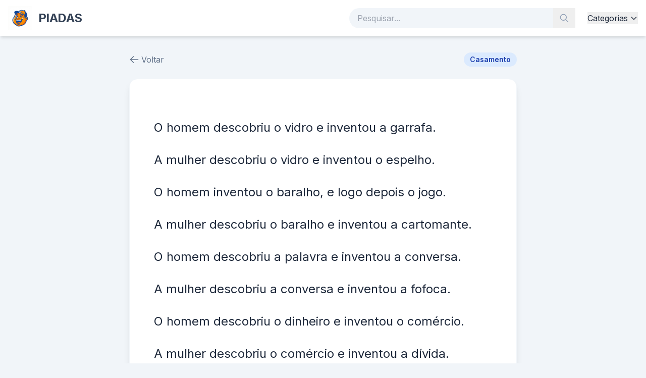

--- FILE ---
content_type: text/html; charset=UTF-8
request_url: https://www.sergeicartoons.com/invencao.htm
body_size: 6868
content:
<!DOCTYPE html>
<html lang="pt-BR">

<head>
    <meta charset="UTF-8">
    <meta name="viewport" content="width=device-width, initial-scale=1.0">
    <title>
        SergeiCartoons.com - As Melhores Piadas
    </title>
    <script src="https://cdn.tailwindcss.com"></script>
    <script src="https://code.jquery.com/jquery-3.7.1.min.js"></script>
    <script>
        tailwind.config = {
            theme: {
                extend: {
                    colors: {
                        primary: '#3b82f6',
                        secondary: '#1e40af',
                    }
                }
            }
        }
    </script>
    <link href="https://fonts.googleapis.com/css2?family=Inter:wght@400;600;700&display=swap" rel="stylesheet">
    <style>
        body {
            font-family: 'Inter', sans-serif;
        }
    </style>
    <!-- Google tag (gtag.js) -->
    <script async src="https://www.googletagmanager.com/gtag/js?id=G-TK5DJ654ER"></script>
    <script>
        window.dataLayer = window.dataLayer || [];
        function gtag() { dataLayer.push(arguments); }
        gtag('js', new Date());

        gtag('config', 'G-TK5DJ654ER');
    </script>
</head>

<body class="bg-slate-100 text-slate-800 flex flex-col min-h-screen">

    <nav class="bg-white shadow-md sticky top-0 z-50">
        <div class="container mx-auto px-4 py-3 flex justify-between items-center">
            <a href="/" class="flex items-center transition hover:opacity-90">
                <img src="/assets/img/sergei_logo.png" alt="SergeiCartoons.com" class="h-10 md:h-12 w-auto">
                <span class="ml-3 text-2xl font-bold text-slate-700 tracking-tight">PIADAS</span>
            </a>

            <div class="hidden md:flex space-x-6 items-center flex-grow justify-end ml-6">
                <form action="/search.php" method="GET" class="relative w-full max-w-md">
                    <input type="text" name="q" placeholder="Pesquisar..."
                        class="w-full bg-slate-100 border-none rounded-full py-2 pl-4 pr-10 text-slate-700 focus:ring-2 focus:ring-blue-500 transition">
                    <button type="submit" class="absolute right-0 top-0 h-full px-3 text-slate-400 hover:text-blue-600">
                        <svg class="w-5 h-5" fill="none" stroke="currentColor" viewBox="0 0 24 24">
                            <path stroke-linecap="round" stroke-linejoin="round" stroke-width="2"
                                d="M21 21l-6-6m2-5a7 7 0 11-14 0 7 7 0 0114 0z"></path>
                        </svg>
                    </button>
                </form>
                <div class="relative group">
                    <button class="hover:text-blue-600 font-medium transition flex items-center">
                        Categorias
                        <svg class="w-4 h-4 ml-1" fill="none" stroke="currentColor" viewBox="0 0 24 24">
                            <path stroke-linecap="round" stroke-linejoin="round" stroke-width="2" d="M19 9l-7 7-7-7">
                            </path>
                        </svg>
                    </button>
                    <div
                        class="absolute left-0 mt-2 w-48 bg-white rounded-lg shadow-xl py-2 hidden group-hover:block border border-slate-100 max-h-96 overflow-y-auto">
                                                    <a href="/adultas.html"
                                class="block px-4 py-2 hover:bg-slate-50 hover:text-blue-600 text-sm">
                                Adultas                            </a>
                                                    <a href="/advogados.html"
                                class="block px-4 py-2 hover:bg-slate-50 hover:text-blue-600 text-sm">
                                Advogados                            </a>
                                                    <a href="/anoes.html"
                                class="block px-4 py-2 hover:bg-slate-50 hover:text-blue-600 text-sm">
                                Anões                            </a>
                                                    <a href="/argentinos.html"
                                class="block px-4 py-2 hover:bg-slate-50 hover:text-blue-600 text-sm">
                                Argentinos                            </a>
                                                    <a href="/bebados.html"
                                class="block px-4 py-2 hover:bg-slate-50 hover:text-blue-600 text-sm">
                                Bêbados                            </a>
                                                    <a href="/bichas.html"
                                class="block px-4 py-2 hover:bg-slate-50 hover:text-blue-600 text-sm">
                                Bichas                            </a>
                                                    <a href="/caipiras.html"
                                class="block px-4 py-2 hover:bg-slate-50 hover:text-blue-600 text-sm">
                                Caipiras                            </a>
                                                    <a href="/casamento.html"
                                class="block px-4 py-2 hover:bg-slate-50 hover:text-blue-600 text-sm">
                                Casamento                            </a>
                                                    <a href="/charadas.html"
                                class="block px-4 py-2 hover:bg-slate-50 hover:text-blue-600 text-sm">
                                Charadas                            </a>
                                                    <a href="/cornos.html"
                                class="block px-4 py-2 hover:bg-slate-50 hover:text-blue-600 text-sm">
                                Cornos                            </a>
                                                    <a href="/cumulos.html"
                                class="block px-4 py-2 hover:bg-slate-50 hover:text-blue-600 text-sm">
                                Cúmulos                            </a>
                                                    <a href="/curtas.html"
                                class="block px-4 py-2 hover:bg-slate-50 hover:text-blue-600 text-sm">
                                Curtas                            </a>
                                                    <a href="/empregados.html"
                                class="block px-4 py-2 hover:bg-slate-50 hover:text-blue-600 text-sm">
                                Empregados                            </a>
                                                    <a href="/esporte.html"
                                class="block px-4 py-2 hover:bg-slate-50 hover:text-blue-600 text-sm">
                                Esporte                            </a>
                                                    <a href="/feministas.html"
                                class="block px-4 py-2 hover:bg-slate-50 hover:text-blue-600 text-sm">
                                Feministas                            </a>
                                                    <a href="/futebol.html"
                                class="block px-4 py-2 hover:bg-slate-50 hover:text-blue-600 text-sm">
                                Futebol                            </a>
                                                    <a href="/gagos.html"
                                class="block px-4 py-2 hover:bg-slate-50 hover:text-blue-600 text-sm">
                                Gagos                            </a>
                                                    <a href="/galos.html"
                                class="block px-4 py-2 hover:bg-slate-50 hover:text-blue-600 text-sm">
                                Galos                            </a>
                                                    <a href="/gauchos.html"
                                class="block px-4 py-2 hover:bg-slate-50 hover:text-blue-600 text-sm">
                                Gaúchos                            </a>
                                                    <a href="/humor.html"
                                class="block px-4 py-2 hover:bg-slate-50 hover:text-blue-600 text-sm">
                                Humor                            </a>
                                                    <a href="/idosos.html"
                                class="block px-4 py-2 hover:bg-slate-50 hover:text-blue-600 text-sm">
                                Idosos                            </a>
                                                    <a href="/japones.html"
                                class="block px-4 py-2 hover:bg-slate-50 hover:text-blue-600 text-sm">
                                Japonês                            </a>
                                                    <a href="/joaozinho.html"
                                class="block px-4 py-2 hover:bg-slate-50 hover:text-blue-600 text-sm">
                                Joãozinho                            </a>
                                                    <a href="/judeus.html"
                                class="block px-4 py-2 hover:bg-slate-50 hover:text-blue-600 text-sm">
                                Judeus                            </a>
                                                    <a href="/ladroes.html"
                                class="block px-4 py-2 hover:bg-slate-50 hover:text-blue-600 text-sm">
                                Ladrões                            </a>
                                                    <a href="/loiras.html"
                                class="block px-4 py-2 hover:bg-slate-50 hover:text-blue-600 text-sm">
                                Loiras                            </a>
                                                    <a href="/loucos.html"
                                class="block px-4 py-2 hover:bg-slate-50 hover:text-blue-600 text-sm">
                                Loucos                            </a>
                                                    <a href="/machistas.html"
                                class="block px-4 py-2 hover:bg-slate-50 hover:text-blue-600 text-sm">
                                Machistas                            </a>
                                                    <a href="/medicos.html"
                                class="block px-4 py-2 hover:bg-slate-50 hover:text-blue-600 text-sm">
                                Médicos                            </a>
                                                    <a href="/mineiro.html"
                                class="block px-4 py-2 hover:bg-slate-50 hover:text-blue-600 text-sm">
                                Mineiro                            </a>
                                                    <a href="/nome-do-filme.html"
                                class="block px-4 py-2 hover:bg-slate-50 hover:text-blue-600 text-sm">
                                Nome do Filme                            </a>
                                                    <a href="/outras.html"
                                class="block px-4 py-2 hover:bg-slate-50 hover:text-blue-600 text-sm">
                                Outras                            </a>
                                                    <a href="/padres.html"
                                class="block px-4 py-2 hover:bg-slate-50 hover:text-blue-600 text-sm">
                                Padres                            </a>
                                                    <a href="/papagaios.html"
                                class="block px-4 py-2 hover:bg-slate-50 hover:text-blue-600 text-sm">
                                Papagaios                            </a>
                                                    <a href="/politicos.html"
                                class="block px-4 py-2 hover:bg-slate-50 hover:text-blue-600 text-sm">
                                Políticos                            </a>
                                                    <a href="/pontinhos.html"
                                class="block px-4 py-2 hover:bg-slate-50 hover:text-blue-600 text-sm">
                                Pontinhos                            </a>
                                                    <a href="/portugues.html"
                                class="block px-4 py-2 hover:bg-slate-50 hover:text-blue-600 text-sm">
                                Português                            </a>
                                                    <a href="/secretarias.html"
                                class="block px-4 py-2 hover:bg-slate-50 hover:text-blue-600 text-sm">
                                Secretárias                            </a>
                                                    <a href="/sogras.html"
                                class="block px-4 py-2 hover:bg-slate-50 hover:text-blue-600 text-sm">
                                Sogras                            </a>
                                            </div>
                </div>
            </div>

            <!-- Mobile Menu Button -->
            <button class="md:hidden text-slate-600 focus:outline-none" onclick="$('#mobile-menu').slideToggle()">
                <svg class="w-6 h-6" fill="none" stroke="currentColor" viewBox="0 0 24 24">
                    <path stroke-linecap="round" stroke-linejoin="round" stroke-width="2" d="M4 6h16M4 12h16m-7 6h7">
                    </path>
                </svg>
            </button>
        </div>

        <!-- Mobile Menu -->
        <div id="mobile-menu" class="hidden md:hidden bg-white border-t p-4">
            <a href="/index.php" class="block py-2 font-medium hover:text-blue-600">Início</a>
            <div class="py-2">
                <span class="font-medium text-slate-500 block mb-2">Categorias</span>
                <div class="grid grid-cols-2 gap-2">
                                            <a href="/adultas.html"
                            class="text-sm text-slate-600 hover:text-blue-600">
                            Adultas                        </a>
                                            <a href="/advogados.html"
                            class="text-sm text-slate-600 hover:text-blue-600">
                            Advogados                        </a>
                                            <a href="/anoes.html"
                            class="text-sm text-slate-600 hover:text-blue-600">
                            Anões                        </a>
                                            <a href="/argentinos.html"
                            class="text-sm text-slate-600 hover:text-blue-600">
                            Argentinos                        </a>
                                            <a href="/bebados.html"
                            class="text-sm text-slate-600 hover:text-blue-600">
                            Bêbados                        </a>
                                            <a href="/bichas.html"
                            class="text-sm text-slate-600 hover:text-blue-600">
                            Bichas                        </a>
                                            <a href="/caipiras.html"
                            class="text-sm text-slate-600 hover:text-blue-600">
                            Caipiras                        </a>
                                            <a href="/casamento.html"
                            class="text-sm text-slate-600 hover:text-blue-600">
                            Casamento                        </a>
                                            <a href="/charadas.html"
                            class="text-sm text-slate-600 hover:text-blue-600">
                            Charadas                        </a>
                                            <a href="/cornos.html"
                            class="text-sm text-slate-600 hover:text-blue-600">
                            Cornos                        </a>
                                            <a href="/cumulos.html"
                            class="text-sm text-slate-600 hover:text-blue-600">
                            Cúmulos                        </a>
                                            <a href="/curtas.html"
                            class="text-sm text-slate-600 hover:text-blue-600">
                            Curtas                        </a>
                                            <a href="/empregados.html"
                            class="text-sm text-slate-600 hover:text-blue-600">
                            Empregados                        </a>
                                            <a href="/esporte.html"
                            class="text-sm text-slate-600 hover:text-blue-600">
                            Esporte                        </a>
                                            <a href="/feministas.html"
                            class="text-sm text-slate-600 hover:text-blue-600">
                            Feministas                        </a>
                                            <a href="/futebol.html"
                            class="text-sm text-slate-600 hover:text-blue-600">
                            Futebol                        </a>
                                            <a href="/gagos.html"
                            class="text-sm text-slate-600 hover:text-blue-600">
                            Gagos                        </a>
                                            <a href="/galos.html"
                            class="text-sm text-slate-600 hover:text-blue-600">
                            Galos                        </a>
                                            <a href="/gauchos.html"
                            class="text-sm text-slate-600 hover:text-blue-600">
                            Gaúchos                        </a>
                                            <a href="/humor.html"
                            class="text-sm text-slate-600 hover:text-blue-600">
                            Humor                        </a>
                                            <a href="/idosos.html"
                            class="text-sm text-slate-600 hover:text-blue-600">
                            Idosos                        </a>
                                            <a href="/japones.html"
                            class="text-sm text-slate-600 hover:text-blue-600">
                            Japonês                        </a>
                                            <a href="/joaozinho.html"
                            class="text-sm text-slate-600 hover:text-blue-600">
                            Joãozinho                        </a>
                                            <a href="/judeus.html"
                            class="text-sm text-slate-600 hover:text-blue-600">
                            Judeus                        </a>
                                            <a href="/ladroes.html"
                            class="text-sm text-slate-600 hover:text-blue-600">
                            Ladrões                        </a>
                                            <a href="/loiras.html"
                            class="text-sm text-slate-600 hover:text-blue-600">
                            Loiras                        </a>
                                            <a href="/loucos.html"
                            class="text-sm text-slate-600 hover:text-blue-600">
                            Loucos                        </a>
                                            <a href="/machistas.html"
                            class="text-sm text-slate-600 hover:text-blue-600">
                            Machistas                        </a>
                                            <a href="/medicos.html"
                            class="text-sm text-slate-600 hover:text-blue-600">
                            Médicos                        </a>
                                            <a href="/mineiro.html"
                            class="text-sm text-slate-600 hover:text-blue-600">
                            Mineiro                        </a>
                                            <a href="/nome-do-filme.html"
                            class="text-sm text-slate-600 hover:text-blue-600">
                            Nome do Filme                        </a>
                                            <a href="/outras.html"
                            class="text-sm text-slate-600 hover:text-blue-600">
                            Outras                        </a>
                                            <a href="/padres.html"
                            class="text-sm text-slate-600 hover:text-blue-600">
                            Padres                        </a>
                                            <a href="/papagaios.html"
                            class="text-sm text-slate-600 hover:text-blue-600">
                            Papagaios                        </a>
                                            <a href="/politicos.html"
                            class="text-sm text-slate-600 hover:text-blue-600">
                            Políticos                        </a>
                                            <a href="/pontinhos.html"
                            class="text-sm text-slate-600 hover:text-blue-600">
                            Pontinhos                        </a>
                                            <a href="/portugues.html"
                            class="text-sm text-slate-600 hover:text-blue-600">
                            Português                        </a>
                                            <a href="/secretarias.html"
                            class="text-sm text-slate-600 hover:text-blue-600">
                            Secretárias                        </a>
                                            <a href="/sogras.html"
                            class="text-sm text-slate-600 hover:text-blue-600">
                            Sogras                        </a>
                                    </div>
            </div>
        </div>
    </nav>

    <main class="flex-grow container mx-auto px-4 py-8">




    <script type="application/ld+json">
            {
              "@context": "https://schema.org",
              "@type": "HumorPiece",
              "mainEntityOfPage": {
                "@type": "WebPage",
                "@id": "https://sergeicartoons.com/invencao.htm"
              },
              "headline": "Piada de Casamento",
              "description": "O homem descobriu o vidro e inventou a garrafa.
A mulher descobriu o vidro e inventou o espelho.
O homem inventou o baralho, e logo depois o jogo.
A mulher desc",
              "image": "",
              "author": {
                "@type": "Organization",
                "name": "SergeiCartoons.com"
              },
              "publisher": {
                "@type": "Organization",
                "name": "SergeiCartoons.com",
                "logo": {
                  "@type": "ImageObject",
                  "url": "https://sergeicartoons.com/assets/img/sergei_logo.png"
                }
              },
              "genre": "Casamento",
              "datePublished": "2024-01-01" 
            }
            </script>


    <div class="max-w-3xl mx-auto">
        <div class="mb-6 flex items-center justify-between">
            <a href="javascript:history.back()" class="flex items-center text-slate-500 hover:text-slate-800 transition">
                <svg class="w-5 h-5 mr-1" fill="none" stroke="currentColor" viewBox="0 0 24 24">
                    <path stroke-linecap="round" stroke-linejoin="round" stroke-width="2" d="M10 19l-7-7m0 0l7-7m-7 7h18">
                    </path>
                </svg>
                Voltar
            </a>
            <a href="/casamento.html"
                class="bg-blue-100 text-blue-800 px-3 py-1 rounded-full text-sm font-semibold hover:bg-blue-200 transition">
                Casamento            </a>
        </div>

        <article class="bg-white rounded-2xl shadow-lg border border-slate-100 p-8 md:p-12 mb-8">
            <h1 class="sr-only">Piada #
                12577            </h1>

            <!-- AI Image -->
            
            <div class="prose prose-lg prose-slate max-w-none mb-8">
                
                
                <p class="text-xl md:text-2xl leading-relaxed text-slate-800 font-medium whitespace-pre-line">
                    O homem descobriu o vidro e inventou a garrafa.<br />
A mulher descobriu o vidro e inventou o espelho.<br />
O homem inventou o baralho, e logo depois o jogo.<br />
A mulher descobriu o baralho e inventou a cartomante.<br />
O homem descobriu a palavra e inventou a conversa.<br />
A mulher descobriu a conversa e inventou a fofoca.<br />
O homem descobriu o dinheiro e inventou o comércio.<br />
A mulher descobriu o comércio e inventou a dívida.<br />
O homem descobriu a comida e inventou a refeição.<br />
A mulher descobriu a comida e inventou a empregada.<br />
O homem descobriu a mulher e inventou o namoro.<br />
A mulher descobriu o homem e inventou o casamento.<br />
E ai o homem não conseguiu inventar mais pôrra nenhuma......                </p>

                
                <!-- AI Tags -->
                            </div>

            <div
                class="flex flex-col sm:flex-row items-center justify-between border-t border-slate-100 pt-6 gap-4 sm:gap-0">
                <!-- Stats -->
                <div class="flex items-center text-slate-500 w-full sm:w-auto justify-center sm:justify-start">
                    <svg class="w-5 h-5 mr-2" fill="none" stroke="currentColor" viewBox="0 0 24 24">
                        <path stroke-linecap="round" stroke-linejoin="round" stroke-width="2"
                            d="M15 12a3 3 0 11-6 0 3 3 0 016 0z"></path>
                        <path stroke-linecap="round" stroke-linejoin="round" stroke-width="2"
                            d="M2.458 12C3.732 7.943 7.523 5 12 5c4.478 0 8.268 2.943 9.542 7-1.274 4.057-5.064 7-9.542 7-4.477 0-8.268-2.943-9.542-7z">
                        </path>
                    </svg>
                    <span class="font-semibold">
                        574 visualizações
                    </span>
                </div>

                <!-- Actions -->
                <div class="flex space-x-3 w-full sm:w-auto justify-center sm:justify-end">
                    <button
                        class="copy-btn flex items-center px-4 py-2 bg-slate-100 text-slate-700 rounded-lg hover:bg-slate-200 transition font-medium"
                        data-text="&lt;p&gt;O homem descobriu o vidro e inventou a garrafa.&lt;br /&gt;
A mulher descobriu o vidro e inventou o espelho.&lt;br /&gt;
O homem inventou o baralho, e logo depois o jogo.&lt;br /&gt;
A mulher descobriu o baralho e inventou a cartomante.&lt;br /&gt;
O homem descobriu a palavra e inventou a conversa.&lt;br /&gt;
A mulher descobriu a conversa e inventou a fofoca.&lt;br /&gt;
O homem descobriu o dinheiro e inventou o comércio.&lt;br /&gt;
A mulher descobriu o comércio e inventou a dívida.&lt;br /&gt;
O homem descobriu a comida e inventou a refeição.&lt;br /&gt;
A mulher descobriu a comida e inventou a empregada.&lt;br /&gt;
O homem descobriu a mulher e inventou o namoro.&lt;br /&gt;
A mulher descobriu o homem e inventou o casamento.&lt;br /&gt;
E ai o homem não conseguiu inventar mais pôrra nenhuma......&lt;/p&gt;">
                        <svg class="w-5 h-5 mr-2" fill="none" stroke="currentColor" viewBox="0 0 24 24">
                            <path stroke-linecap="round" stroke-linejoin="round" stroke-width="2"
                                d="M8 5H6a2 2 0 00-2 2v12a2 2 0 002 2h10a2 2 0 002-2v-1M8 5a2 2 0 002 2h2a2 2 0 002-2M8 5a2 2 0 012-2h2a2 2 0 012 2m0 0h2a2 2 0 012 2v3m2 4H10m0 0l3-3m-3 3l3 3">
                            </path>
                        </svg>
                        Copiar
                    </button>

                    <a href="https://wa.me/?text=%3Cp%3EO+homem+descobriu+o+vidro+e+inventou+a+garrafa.%3Cbr+%2F%3E%0AA+mulher+descobriu+o+vidro+e+inventou+o+espelho.%3Cbr+%2F%3E%0AO+homem+inventou+o+baralho%2C+e+logo+depois+o+jogo.%3Cbr+%2F%3E%0AA+mulher+descobriu+o+baralho+e+inventou+a+cartomante.%3Cbr+%2F%3E%0AO+homem+descobriu+a+palavra+e+inventou+a+conversa.%3Cbr+%2F%3E%0AA+mulher+descobriu+a+conversa+e+inventou+a+fofoca.%3Cbr+%2F%3E%0AO+homem+descobriu+o+dinheiro+e+inventou+o+com%C3%A9rcio.%3Cbr+%2F%3E%0AA+mulher+descobriu+o+com%C3%A9rcio+e+inventou+a+d%C3%ADvida.%3Cbr+%2F%3E%0AO+homem+descobriu+a+comida+e+inventou+a+refei%C3%A7%C3%A3o.%3Cbr+%2F%3E%0AA+mulher+descobriu+a+comida+e+inventou+a+empregada.%3Cbr+%2F%3E%0AO+homem+descobriu+a+mulher+e+inventou+o+namoro.%3Cbr+%2F%3E%0AA+mulher+descobriu+o+homem+e+inventou+o+casamento.%3Cbr+%2F%3E%0AE+ai+o+homem+n%C3%A3o+conseguiu+inventar+mais+p%C3%B4rra+nenhuma......%3C%2Fp%3E+-+via+SergeiCartoons.com"
                        target="_blank"
                        class="flex items-center px-4 py-2 bg-green-500 text-white rounded-lg hover:bg-green-600 transition font-bold shadow-md shadow-green-200">
                        <svg class="w-5 h-5 mr-2" fill="currentColor" viewBox="0 0 24 24">
                            <path
                                d="M17.472 14.382c-.297-.149-1.758-.867-2.03-.967-.273-.099-.471-.148-.67.15-.197.297-.767.966-.94 1.164-.173.199-.347.223-.644.075-.297-.15-1.255-.463-2.39-1.475-.883-.788-1.48-1.761-1.653-2.059-.173-.297-.018-.458.13-.606.134-.133.298-.347.446-.52.149-.174.198-.298.298-.497.099-.198.05-.371-.025-.52-.075-.149-.669-1.612-.916-2.207-.242-.579-.487-.5-.669-.51-.173-.008-.371-.008-.57-.008-.198 0-.52.074-.792.372-.272.297-1.04 1.016-1.04 2.479 0 1.462 1.065 2.875 1.213 3.074.149.198 2.096 3.2 5.077 4.487.709.306 1.262.489 1.694.625.712.227 1.36.195 1.871.118.571-.085 1.758-.719 2.006-1.413.248-.694.248-1.289.173-1.413-.074-.124-.272-.198-.57-.347m-5.421 7.403h-.004a9.87 9.87 0 01-5.031-1.378l-.361-.214-3.741.982.998-3.648-.235-.374a9.86 9.86 0 01-1.51-5.26c.001-5.45 4.436-9.884 9.888-9.884 2.64 0 5.122 1.03 6.988 2.898a9.825 9.825 0 012.893 6.994c-.003 5.45-4.437 9.884-9.885 9.884m8.413-18.297A11.815 11.815 0 0012.05 0C5.495 0 .16 5.335.157 11.892c0 2.096.547 4.142 1.588 5.945L.057 24l6.305-1.654a11.882 11.882 0 005.683 1.448h.005c6.554 0 11.89-5.335 11.893-11.893a11.821 11.821 0 00-3.48-8.413Z" />
                        </svg>
                        WhatsApp
                    </a>
                </div>
            </div>
        </article>

        <!-- Related Jokes (Same Category) -->
        <aside>
            <h3 class="text-xl font-bold mb-4 text-slate-800">Mais piadas de
                Casamento            </h3>
            <div class="grid grid-cols-1 md:grid-cols-2 gap-4">
                                    <a href="/o_marido_esperto.htm"
                        class="block bg-white p-4 rounded-lg shadow-sm hover:shadow-md transition border border-slate-100">
                        <p class="text-slate-600 line-clamp-2 text-sm">
                            o marido sai pra curtir a night em um motel com uma ninfeta linda. Dorme no motel e só acorda no outro dia às 10:00 hs da manhã, desesperado e pensando qual seria a reação de sua esposa telefona pra ela com a cara mais safada do mundo e diz:
     &quot;Amor não precisa pagar o resgate, graças a Deus consegui despistá-los&quot;!                        </p>
                    </a>
                                    <a href="/a_dor_39817.htm"
                        class="block bg-white p-4 rounded-lg shadow-sm hover:shadow-md transition border border-slate-100">
                        <p class="text-slate-600 line-clamp-2 text-sm">
                            A filha chega para sua mãe depois da lua de mel
e fala:
-Ai mãe eu num aguento mais meu marido!
A mãe:
-Por que filha?
Filha:
-Ele é um jumento me pega de geito e doi na hora do sexo.Oque eu faço?
Mãe diz:
- Se virá filha, o marido é seu.
A filha diz:
-Ai mãe se eu virar ai que vai doer mesmo..
Aê pessoal se gostaram da piada muiito obriigada
flw                        </p>
                    </a>
                                    <a href="/lua_de_mel_39814.htm"
                        class="block bg-white p-4 rounded-lg shadow-sm hover:shadow-md transition border border-slate-100">
                        <p class="text-slate-600 line-clamp-2 text-sm">
                            Terminada a festa de casamento, o casal enfrenta uma longa
viagem, até que finalmente chegam ao hotel onde iriam
passar a lua de mel. O noivo, que tinha feito questão de
preservar sua noiva até aquele momento, está excitadíssimo.
Mas, assim que ela saiu do chuveiro, ele percebeu que havia
alguma coisa errada.
- Que foi, minha querida, aconteceu alguma coisa?
- Sabe amoreco... preciso te confessar uma coisa...
- O que é? Ela baixou os olhos, constrangida:
- É que antes da gente se conhecer, eu... eu...
- Você o quê? Diga logo! perguntou ele, impaciente.
- Eu fazia strip-tease em uma boate! O noivo ficou vermelho
  de raiva e esbravejou:
- Essa não! Eu jamais seria capaz de imaginar que você
  pudesse fazer uma coisa dessas! Que descaramento, que
  falta de vergonha! Não posso acreditar! Você, minha
  princesinha,  dançando pelada diante de uma platéia! Isso
  não pode ser verdade! Olha, meu bem, sinceramente, eu
  preferiria mil vezes que você tivesse sido uma prostituta!
- É mesmo? Então, nesse caso eu tenho uma boa notícia para
  te dar...                        </p>
                    </a>
                                    <a href="/dois_corno_no_bar.htm"
                        class="block bg-white p-4 rounded-lg shadow-sm hover:shadow-md transition border border-slate-100">
                        <p class="text-slate-600 line-clamp-2 text-sm">
                            Estava dois caras no bar, aí um disse pro outro:
-Meu Deus, vou me esconder! Olha lá só quem vem: minha mulher e minha amante!
- Vixi, eu ia dizer a mesma coisa!                        </p>
                    </a>
                        </aside>
    </div>
    </div>


</main>

<footer class="bg-slate-800 text-slate-300 py-8 mt-auto">
    <div class="container mx-auto px-4 text-center">
        <p class="mb-4">
            <span class="font-bold text-white">
                SergeiCartoons.com            </span> &copy;
            2026        </p>
        <div class="flex justify-center space-x-4 text-sm">
            <a href="/politica.php" class="hover:text-white transition">Política de Privacidade</a>
            <span class="text-slate-600">|</span>
            <a href="/parceiros.php" class="hover:text-white transition">Parceiros</a>
        </div>
    </div>
</footer>

<script>
    // Global Scripts
    $(document).ready(function () {
        // Copy to clipboard functionality
        $('.copy-btn').click(function (e) {
            e.preventDefault();
            var text = $(this).data('text');
            navigator.clipboard.writeText(text).then(function () {
                alert('Piada copiada para a área de transferência!');
            }, function (err) {
                console.error('Erro ao copiar: ', err);
            });
        });

        // Hit counter (Example implementation - needs AJAX endpoint)
        $('.joke-card').click(function () {
            var id = $(this).data('id');
            // $.post('api/hit.php', {id: id}); // Todo: Implement this
        });
    });
</script>

<script defer src="https://static.cloudflareinsights.com/beacon.min.js/vcd15cbe7772f49c399c6a5babf22c1241717689176015" integrity="sha512-ZpsOmlRQV6y907TI0dKBHq9Md29nnaEIPlkf84rnaERnq6zvWvPUqr2ft8M1aS28oN72PdrCzSjY4U6VaAw1EQ==" data-cf-beacon='{"version":"2024.11.0","token":"57f5c1dc71414834a3986090e023860c","r":1,"server_timing":{"name":{"cfCacheStatus":true,"cfEdge":true,"cfExtPri":true,"cfL4":true,"cfOrigin":true,"cfSpeedBrain":true},"location_startswith":null}}' crossorigin="anonymous"></script>
</body>

</html>